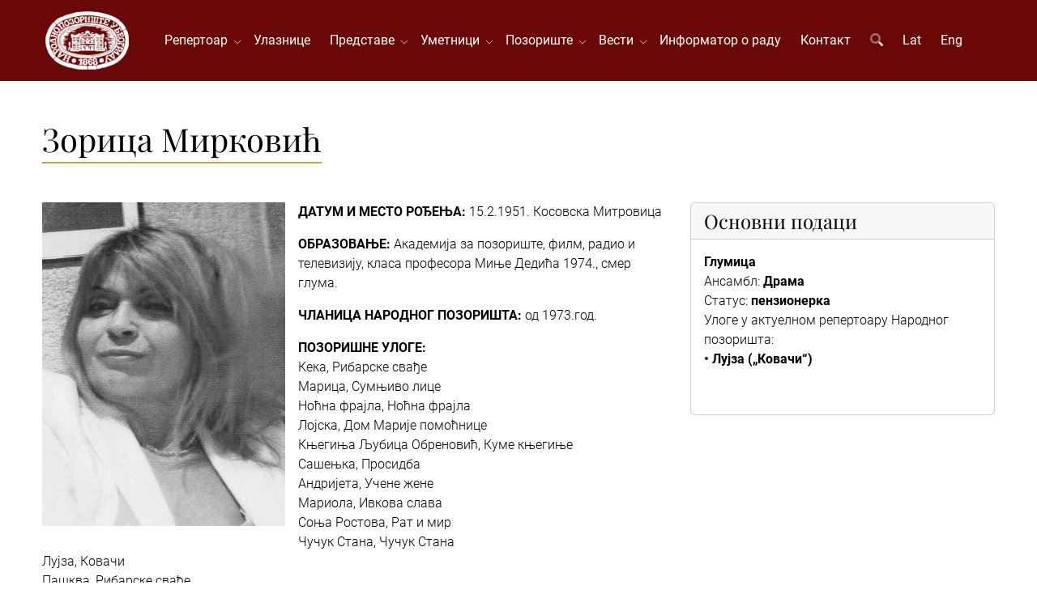

--- FILE ---
content_type: text/html; charset=UTF-8
request_url: https://www.narodnopozoriste.rs/sr/umetnici/zorica-mirkovic
body_size: 5195
content:
<!DOCTYPE html>
<html lang="sr">
<head>
<meta http-equiv="content-type" content="text/html; charset=utf-8" />
<meta name="viewport" content="width=device-width, initial-scale=1" />
<title>Зорица Мирковић</title>
<meta name="description" content="">
<link rel="stylesheet" href="/assets/css/voxxx_combined.1769447696.css" type="text/css" />
<link href="/vendors/fontawesome/css/all.min.css" rel="stylesheet" type="text/css" media="screen" />
<link rel="apple-touch-icon" sizes="57x57" href="/assets/favicon/apple-icon-57x57.png">
<link rel="apple-touch-icon" sizes="60x60" href="/assets/favicon/apple-icon-60x60.png">
<link rel="apple-touch-icon" sizes="72x72" href="/assets/favicon/apple-icon-72x72.png">
<link rel="apple-touch-icon" sizes="76x76" href="/assets/favicon/apple-icon-76x76.png">
<link rel="apple-touch-icon" sizes="114x114" href="/assets/favicon/apple-icon-114x114.png">
<link rel="apple-touch-icon" sizes="120x120" href="/assets/favicon/apple-icon-120x120.png">
<link rel="apple-touch-icon" sizes="144x144" href="/assets/favicon/apple-icon-144x144.png">
<link rel="apple-touch-icon" sizes="152x152" href="/assets/favicon/apple-icon-152x152.png">
<link rel="apple-touch-icon" sizes="180x180" href="/assets/favicon/apple-icon-180x180.png">
<link rel="icon" type="image/png" sizes="192x192"  href="/assets/favicon/android-icon-192x192.png">
<link rel="icon" type="image/png" sizes="32x32" href="/assets/favicon/favicon-32x32.png">
<link rel="icon" type="image/png" sizes="96x96" href="/assets/favicon/favicon-96x96.png">
<link rel="icon" type="image/png" sizes="16x16" href="/assets/favicon/favicon-16x16.png">
<link rel="shortcut icon" href="/assets/favicon/favicon.png" type="image/x-icon">
<meta property="og:title" content="Зорица Мирковић"/>
<meta property="og:type" content="article"/>
<meta property="og:url" content=""/>
<meta property="og:image" content=""/>
<meta property="og:image:width" content="0" />
<meta property="og:image:height" content="0" />
<meta property="og:description" content=""/>
<meta property="og:locale" content="sr"/>
<meta property="og:site_name" content="Народно позориште у Београду"/>
<meta property="fb:app_id" content="" />
<meta name="twitter:card" content="summary" />
<meta name="twitter:site" content="" />
<meta name="twitter:description" content="" />
<meta name="twitter:title" content="Зорица Мирковић" />
<meta name="twitter:image" content="" />
<meta name="language" content="sr">
<meta name="country-name" content="RS">
<meta name="geo.region" content="RS" />
<meta name="geo.placename" content="Belgrade" />
<meta name="geo.position" content="44.8163225,20.4611948" />
<meta name="ICBM" content="44.8163225,20.4611948" />
<meta name="Revisit-After" content="2 days">
<meta name="robots" content="index,follow">
<meta name="rating" content="General">
<meta name="distribution" content="Global">
<meta name="revisit-after" content="2 days">
<meta name="googlebot" content="all,follow">
<meta name="copyright" content="National Theatre in Belgrade" />
<meta name="dc.coverage" content="Republic of Serbia">
<meta name="dc.format" content="text/html">
<meta name="dc.publisher" content="National Theatre in Belgrade">
<meta name="dc.title" content="Народно позориште у Београду">
<meta name="dc.type" content="Text">



</head>
<body><div id="content" style="min-height: 100vh; display: flex; flex-direction: column;"><div class="w-100 heading"  style="background-color:var(--bs-primary);"><div class=" " ><div class="container">
<div class="header-menu" id="header_menu">
    <a href="/"><img src="/assets/images/logo.png" class="header-logo"></a>
<div id="nav">
  <a href="/" class="d-block d-xl-none"><img src="/assets/images/logo.png" class="header-logo"></a>
  <ul id="navigation">
    <li class="haveMainSubMenus "><a href="/repertoar" class="mobile-level-1">Репертоар&nbsp;&nbsp;</a>
    <ul>
        <li class=""><a href="/repertoar/drama" class="mobile-level-2">Драма</a></li><li class=""><a href="/repertoar/opera" class="mobile-level-2">Опера</a></li><li class=""><a href="/repertoar/balet" class="mobile-level-2">Балет</a></li><li class=""><a href="/repertoar/arhiva" class="mobile-level-2">Архива репертоара</a></li>
    </ul>
</li><li class=""><a href="/ulaznice" class="mobile-level-1">Улазнице</a></li><li class="haveMainSubMenus "><a href="/predstave" class="mobile-level-1">Представе&nbsp;&nbsp;</a>
    <ul>
        <li class=""><a href="/predstave/drama" class="mobile-level-2">Драма</a></li><li class=""><a href="/predstave/opera" class="mobile-level-2">Опера</a></li><li class=""><a href="/predstave/balet" class="mobile-level-2">Балет</a></li><li class=""><a href="/predstave/arhiva" class="mobile-level-2">Архива представа</a></li>
    </ul>
</li><li class="haveMainSubMenus "><a href="/umetnici" class="mobile-level-1">Уметници&nbsp;&nbsp;</a>
    <ul>
        <li class=""><a href="/umetnici/drama" class="mobile-level-2">Драма</a></li><li class=""><a href="/umetnici/opera" class="mobile-level-2">Опера</a></li><li class=""><a href="/umetnici/balet" class="mobile-level-2">Балет</a></li><li class=""><a href="/umetnici/umetnicke-direkcije" class="mobile-level-2">Уметничке дирекције</a></li><li class=""><a href="/umetnici/primenjena-umetnost" class="mobile-level-2">Примењена уметност</a></li><li class=""><a href="/umetnici/arhiva" class="mobile-level-2">Архива уметника</a></li><li class=""><a href="/umetnici/in-memoriam" class="mobile-level-2">Ин мемориам</a></li>
    </ul>
</li><li class="haveMainSubMenus "><a href="javascript:;" class="mobile-level-1">Позориште&nbsp;&nbsp;</a>
    <ul>
        <li class="haveSubMenus "><a href="javascript:;" class="mobile-level-2">Историјат</a>
    <ul>
        <li class=""><a href="/istorijat-poceci" class="mobile-level-3">Почеци</a></li><li class=""><a href="/istorijat-novi-teatar" class="mobile-level-3">Нови театар</a></li><li class=""><a href="/istorijat-rekonstrukcija-zgrade" class="mobile-level-3">Реконструкција зграде</a></li><li class=""><a href="/istorijat-drama" class="mobile-level-3">Драма</a></li><li class=""><a href="/istorijat-opera" class="mobile-level-3">Опера</a></li><li class=""><a href="/istorijat-balet" class="mobile-level-3">Балет</a></li><li class=""><a href="/istorijat-upravnici" class="mobile-level-3">Управници</a></li><li class=""><a href="/istorijat-vazni-datumi" class="mobile-level-3">Важни датуми</a></li><li class=""><a href="/istorijat-galerija" class="mobile-level-3">Галерија</a></li>
    </ul>
</li><li class=""><a href="/uprava" class="mobile-level-2">Управа</a></li><li class=""><a href="/muzej-narodnog-pozorista-u-beogradu" class="mobile-level-2">Музеј</a></li><li class="haveSubMenus "><a href="/izdavacka-delatnost" class="mobile-level-2">Издавачка делатност</a>
    <ul>
        <li class=""><a href="/pozorisne-novine" class="mobile-level-3">Позоришне новине</a></li><li class=""><a href="/knjige" class="mobile-level-3">Књиге</a></li>
    </ul>
</li><li class=""><a href="/foto-galerija" class="mobile-level-2">Фото галерија</a></li><li class=""><a href="/operski-studio" class="mobile-level-2">Оперски студио</a></li><li class=""><a href="/hor-narodnog-pozorista" class="mobile-level-2">Хор Народног позоришта</a></li>
    </ul>
</li><li class="haveMainSubMenus "><a href="/vesti" class="mobile-level-1">Вести&nbsp;&nbsp;</a>
    <ul>
        <li class=""><a href="/vesti/drama" class="mobile-level-2">Драма</a></li><li class=""><a href="/vesti/opera" class="mobile-level-2">Опера</a></li><li class=""><a href="/vesti/balet" class="mobile-level-2">Балет</a></li><li class=""><a href="/vesti/ostale" class="mobile-level-2">Остале вести</a></li><li class=""><a href="/vesti/opste" class="mobile-level-2">Опште</a></li><li class=""><a href="/vesti/gostovanja" class="mobile-level-2">Гостовања</a></li><li class=""><a href="/vesti/arhiva" class="mobile-level-2">Архива вести</a></li>
    </ul>
</li><li class=""><a href="/informator-o-radu" class="mobile-level-1">Информатор о раду</a></li><li class=""><a href="/kontakt" class="mobile-level-1">Контакт</a></li>
    <li class="d-none d-lg-block"><a href="javascript:" class="srchButton"><i class="fa-duotone fa-search"></i></a></li>
    <li class=""><a href="/lat/umetnici/zorica-mirkovic">Lat</a></li>
    <li class=""><a href="/en/artists/zorica-mirkovic">Eng</a></li>
  </ul>
</div>
<div class="nav-buttons">
  <div id="search_navigation" class="ms-3"><i class="fa-duotone fa-search fa-2x srchButton text-light"></i></div>
  <div id="mobile_navigation" class="ms-3"><i class="fa-duotone fa-bars fa-2x text-light"></i></div>
</div>
<a href="javascript:" id="mobile_hide"><i class="fa-duotone fa-times fa-2x"></i></a>
  </div>
</div></div></div><div class="w-100 "  style="background-color:#ffffff;">
					<div class="container"><div class=" " ><div class="page-subject-div">
    <h1>Зорица Мирковић</h1>
  <hr/>
</div></div></div></div><div class=""  style="background-color:#ffffff;">
					<div class="container"><div class=" "  style="background-color:#ffffff;"><section>
	<div class="row mb-4">
		<div class="col-24 col-xl-16" id="posts">
			<img src="/media/_thumbs/300x400/artists/75/thumb/profile.webp" class="content-main-image dotouch"><p><strong>ДАТУМ И МЕСТО РОЂЕЊА:</strong> 15.2.1951. Косовска Митровица</p>

<p><strong>ОБРАЗОВАЊЕ:</strong> Академија за позориште, филм, радио и телевизију, класа професора Миње Дедића 1974., смер глума.</p>

<p><strong>ЧЛАНИЦА НАРОДНОГ ПОЗОРИШТА:</strong> од 1973.год.</p>

<p><strong>ПОЗОРИШНЕ УЛОГЕ:</strong><br />
Кека, Рибарске свађе<br />
Марица, Сумњиво лице<br />
Ноћна фрајла, Ноћна фрајла<br />
Лојска, Дом Марије помоћнице<br />
Књегиња Љубица Обреновић, Куме књегиње<br />
Сашењка, Просидба<br />
Андријета, Учене жене<br />
Мариола, Ивкова слава<br />
Соња Ростова, Рат и мир<br />
Чучук Стана, Чучук Стана<br />
Лујза, Ковачи<br />
Пашква, Рибарске свађе</p>

<p><strong>ТВ СЕРИЈЕ:</strong><br />
Отписани<br />
Грлом у јагоде<br />
Причанка</p>

<p><strong>ТВ ДРАМЕ:</strong>&nbsp;<br />
Малчика, Избирачица<br />
Кадивка, Кога чекаш куме<br />
Аља, Породични оркестар<br />
Мина Караџић</p>

<p><strong>ФИЛМОВИ:</strong><br />
Двије половине срца<br />
Делфини су сисари</p>

<p><strong>НАГРАДЕ:</strong><br />
• Златна колајна за монодраму Чучук Стана на Фестивалу монодраме и пантомиме<br />
• Награда Бора Станковић за улогу Љубице Обреновић у Куме књегиње<br />
• Похвале Народног позоришта за улоге Сашењке у Просидби, Марице у Сумњивом лицу и Кеке у Рибарским свађама...<br />
• Филм „Делфини су сисари“ где је играла главну улогу, добио је Специјалну награду жирија у Монтреалу и био номинован за Оскара у категорији кратког метра</p>

		</div>
		<div class="col-24 col-xl-8">
			<div class="card">
				<div class="card-header">
					<h4 class="card-title mb-0">Основни подаци</h4>
				</div>
				<div class="card-body">
					<p><strong>Глумица</strong><br />
Ансамбл: <strong>Драма</strong><br />
Статус: <strong>пензионерка</strong><br />
Улоге у актуелном репертоару Народног позоришта:<br />
<strong>• Лујза („Ковачи“)</strong><br />
&nbsp;</p>

				</div>
			</div>
		</div>
	</div>
	
	<div class="card mb-4">
	<div class="card-header">
		<h4 class="card-title mb-0">Представе</h4>
	</div>
	<div class="card-body">
		<div class="row"><div class="col-12 col-md-8 col-lg-6 col-xl-4 mb-2">
  <div class="team">
    <div class="team-image mb-2">
      <a href="/predstave/kovaci">
        <img src="/media/_thumbs/400x560/performances/12/thumb/kovaci_plakat.webp" alt="Ковачи" class="donottouch">
      </a>
    </div>
    <div class="team-desc">
      <div class="team-title">
        <p>
          <a href="/predstave/kovaci">Ковачи</a>
        </p>

      </div>
    </div>
  </div>
</div></div>
	</div>
</div>

	
	<div class="card mb-4">
	<div class="card-header">
		<h4 class="card-title mb-0">Галерија</h4>
	</div>
	<div class="card-body">
		<div class="gallery-container my-4">
    <div id="gridcontainer">
        <div class="grid popup-gallery">
            <div class="grid-item">
    <a href="/media/images/artists/75/gallery/8.jpg" title="8">
        <img class="img-fluid" src="/media/_thumbs/w300/artists/75/gallery/8.webp" alt="8" />
        <div class="grid-item-overlay">
            8
        </div>
    </a>
</div>
<div class="grid-item">
    <a href="/media/images/artists/75/gallery/11.jpg" title="11">
        <img class="img-fluid" src="/media/_thumbs/w300/artists/75/gallery/11.webp" alt="11" />
        <div class="grid-item-overlay">
            11
        </div>
    </a>
</div>
<div class="grid-item">
    <a href="/media/images/artists/75/gallery/2.jpg" title="2">
        <img class="img-fluid" src="/media/_thumbs/w300/artists/75/gallery/2.webp" alt="2" />
        <div class="grid-item-overlay">
            2
        </div>
    </a>
</div>

        </div>
    </div>
</div>
	</div>
</div>

</section></div></div></div><div class="w-100 mt-auto"  style="background-color:#181818FF;color:white;">
					<div class="container"><div class=" " ><footer>
  <div id="footerclients" style="margin:25px 0">
  <div class="clientsrow clientsrow1">
    <div><a href="http://www.novosti.rs" target="_blank"><img alt="novosti" class="img-responsive sponzorfuter" src="/media/images/system/0/images/novosti.png" style="margin:0 auto;" /></a></div>
    <div><a href="http://www.radiobeograd.rs/" target="_blank"><img alt="" class="img-responsive sponzorfuter" src="/media/images/system/0/images/radio-beograd-2.png" style="margin:0 auto;" /></a></div>
  </div>
      <div class="clientsrow clientsrow4">
    <div><a href="https://millenniumteam.rs/" target="_blank"><img alt="milenium" class="img-responsive sponzorfuter" src="/media/images/system/0/images/milenium.png" style="margin:0 auto;" /></a></div>
    <div><a href="https://www.triglav.rs/" target="_blank"><img alt="triglav" class="img-responsive sponzorfuter" src="/media/images/system/0/images/triglav.jpg" style="margin:0 auto;" /></a></div>
  </div>
  <div class="clientsrow clientsrow2">
    <div><a href="http://www.vizim.rs/" target="_blank"><img alt="" class="img-responsive sponzorfuter" src="/media/images/system/0/images/vizim.png" style="margin:0 auto;" /></a></div>
    <div><a href="http://www.visan.rs/" target="_blank"><img alt="" class="img-responsive sponzorfuter" src="/media/images/system/0/images/visan.png" style="margin:0 auto;" /></a></div>
  </div>
  <div class="clientsrow clientsrow3">
    <div><a href="https://www.europeantheatre.eu" target="_blank"><img alt="" class="img-responsive sponzorfuter" src="/media/images/system/0/images/etc.png" style="margin:0 auto;" /></a></div>
    <div><a href="http://www.perspectiv-online.org/pages/en/european-route/adriatic-route.php" target="_blank"><img alt="" class="img-responsive sponzorfuter" src="/media/images/system/0/images/european-tours.png" style="margin:0 auto;" /></a></div>
    <div><a href="https://iicbelgrado.esteri.it/iic_belgrado/sr/" target="_blank"><img alt="" class="img-responsive sponzorfuter" src="/media/images/system/0/images/icc.png" style="margin:0 auto;" /></a></div>
  </div>
</div>

<div id="copyrights">
<div class="row">
<div class="col-24 col-lg-12 col1" style="font-size:16px;">
©1868-2026 Народно позориште у Београду. Сва права задржана.<br>
<div class="copyright-links" style="font-size:1.5em;"><a href="/sr/web-tim">Web тим</a></div>
<a href="https://www.facebook.com/npbgd" target="_blank" class="social-icon">
<i class="fab fa-facebook fa-2x mr-2"></i>
</a><a href="https://www.twitter.com/#!/NPBGD" target="_blank" class="social-icon">
<i class="fab fa-twitter fa-2x mr-2"></i>
</a><a href="https://www.instagram.com/narodno_pozoriste_u_beogradu/" target="_blank" class="social-icon">
<i class="fab fa-instagram fa-2x mr-2"></i>
</a><a href="/rss" class="social-icon">
<i class="fas fa-rss fa-2x mr-2"></i>
</a>
<div class="clear"></div>
</div>
<div class="col-24 col-lg-12 col2">
<i class="fal fa-map-marker"></i> Француска 3 • 11000 Београд • Србија<span class="footerspan"></span><i class="fal fa-phone"></i><a href="tel:+381112620946"> Благајна: 011 2620-946</a><span class="footerspan"></span><i class="fal fa-phone"></i><a href="tel:+381113281333"> Телефон: 011 3281-333</a><span class="footerspan"></span><i class="fal fa-print"></i> Факс: 011 2622-560
</div>
</div>
</div>
</footer></div></div></div></div>
		
<div class="modal fade" id="modal_alert"  tabindex="-1" role="dialog" aria-labelledby="modaltitle_alert" aria-hidden="true">
	<div class="modal-dialog modal-dialog-centered" role="document">
		<div class="modal-content" data-random="95225327">
			<div class="modal-header">
				<h4 class="modal-title" id="modaltitle_alert">&nbsp;</h4>
				 <button type="button" class="btn-close" data-bs-dismiss="modal" aria-label="Close"></button>
			</div>
			<div class="modal-body">
				<div style="display:flex;">
					<div class="me-3" style="flex:0 1 auto;"><i class="fa-duotone fa-2x" id="fa_alert"></i></div>
					<div style="flex:1;" id="modalcontent_alert"></div>
				</div>
				
			</div>
			<div class="modal-footer">
				<button type="button" class="btn btn-default" id="confirmButtonOK"  data-bs-dismiss="modal" >OK</button>
			</div>
		</div>
	</div>
</div>

<div class="modal fade" id="modal_confirm"  data-bs-backdrop="static" tabindex="-1" role="dialog" aria-labelledby="modaltitle_confirm" aria-hidden="true">
	<div class="modal-dialog modal-dialog-centered" role="document">
		<div class="modal-content" data-random="71704591">
			<div class="modal-header">
				<h4 class="modal-title" id="modaltitle_confirm">&nbsp;</h4>
				 <button type="button" class="btn-close" data-bs-dismiss="modal" aria-label="Close"></button>
			</div>
			<div class="modal-body">
				<div style="display:flex;">
					<div class="me-3" style="flex:0 1 auto;"><i class="fa-duotone fa-2x" id="fa_confirm"></i></div>
					<div style="flex:1;" id="modalcontent_confirm"></div>
				</div>
				
			</div>
			<div class="modal-footer">
				<button type="button" class="btn btn-default" id="okkk"  data-bs-dismiss="modal" >NO</button><button type="button" class="btn btn-success" id="confirmButtonYes" >YES</button>
			</div>
		</div>
	</div>
</div>

		
<div id="srchdiv">
	<a href="javascript:;" id="search_hide" style="position: absolute; right: 5vw;top: 5vh;"><i class="fa-duotone fa-times fa-2x text-dark"></i></a>
	<form action="/pretraga" method="get">
    <p class="display-3 text-muted">Претрага</p>
			<input type="text" class="srchdiv_input mt-3 w-100" id="q" name="q" placeholder="Претражи..." />
	</form>
</div>

		
	<div class="backInBlack" id="loadingOne" aria-hidden="true" style="display: none;" >
		<img src="/assets/images/loading2.svg" alt="Spinner"/>
	</div>
	<div id="scrollup"><i class="fa-solid fa-chevrons-up fa-2x text-light" style="text-shadow: 0 0 6px gray"></i></div>
	<input type="hidden" id="lprefix" value="">
		
		<script src="/assets/js/voxxx_combined.1769447696.js" type="text/javascript"></script>
	<script src="/src/language/constants_language_sr.1766586086.js" type="text/javascript"></script><script>
		vojjin.galleryBig = 6;
		vojjin.galleryMedium = 4;
		vojjin.gallerySmall = 2;
</script>
	</body>
</html>

--- FILE ---
content_type: application/javascript; charset=utf-8
request_url: https://www.narodnopozoriste.rs/src/language/constants_language_sr.1766586086.js
body_size: 7414
content:
class Phrases {
about_artist = 'О уметнику';
about_artist_female = 'О уметници';
about_performance = 'О представи';
acc_changeprofiletitle = 'Измена личних података';
acc_change_pass = 'Промена лозинке';
acc_change_pass_1 = 'Садашња лозинка';
acc_change_pass_2 = 'Нова лозинка';
acc_change_pass_3 = 'Поновите унос нове лозинке';
acc_country = 'Држава';
acc_datachangedsuccessfully = 'Лични подаци су успешно промењени.';
acc_email_sent = 'Емаил је послат.';
acc_email_sentfromname = 'Народно позориште у Београду';
acc_err_badcity = 'Име града је прекратко!';
acc_err_bademail = 'Неисправна емаил адреса!';
acc_err_badlogin = 'Нетачна лозинка или непостојећи емаил!';
acc_err_badoldpass = 'Лозинка није промењена. Погрешна садашња лозинка.';
acc_err_badphone = 'Број телефона може садржати само 8-10 цифара, без осталих знакова интерпункције.';
acc_err_badpobox = 'Поштански број може имати 5 цифара, без слова';
acc_err_badverno = 'Неисправан верификациони код или је налог већ активиран!';
acc_err_emailnotexists = 'Емаил који сте унели не постоји у нашој бази.';
acc_err_emailverified = 'Е-маил који сте унели не постоји у нашој бази или је већ верификован. Ако сте заборавили лозинку, затражите повраћај лозинке.';
acc_err_goodverno = 'Успешно сте верификовали налог. Сада се можете пријавити на сајт.';
acc_err_mailexists = 'Ова емаил адреса је већ употребљена од стране другог корисника. Молимо користите други емаил адресу.';
acc_err_mustconfirm = 'Морате се сложити са условима продаје како би могли да наставите процес.';
acc_err_mustconfirm2 = 'Морате се бити упознати и сложити се са Обавештењем о обради података о личности';
acc_err_notverified = 'Ваш налог још увек није активан.';
acc_err_passnotidentical = 'Нове лозинке нису идентичне.';
acc_err_passtooshort = 'Нова лозинка је сувише кратка. Минимум је 6 карактера.';
acc_err_passwordchanged = 'Лозинка је успешно промењена.';
acc_err_tooshort = 'Име је прекратко!';
acc_forgotpassbutton = 'Заборавили сте лозинку?';
acc_forgotpassdesc = 'Унесите ваш емаил како би започели процедуру повраћаја лозинке.';
acc_forgotpasstitle = 'Повраћај заборављене лозинке';
acc_login_button = 'Пријави се';
acc_login_ok = 'Успешно сте се пријавили. Да ли желите да отворите страницу за куповину улазница?';
acc_login_top_button = 'Цене улазница, категоризација и распоред седишта';
acc_login_to_site = 'Пријавите се на сајт';
acc_lost_pass_info = 'На Вашу Е-маил адресу послали смо Вам линк странице за ресетовање лозинке. Молимо вас да проверите да ли је случајно Е-маил отишао у спам или џанк фолдер, и додајте prodaja@narodnopozoriste.com у Вашу контакт листу како бу избегли слање Е-маилова од наше продавнице у спам или џанк фолдер.';
acc_muski = 'Мушки';
acc_mypurchase_amount = 'Износ';
acc_mypurchase_date = 'Датум куповине';
acc_mypurchase_empty = 'Немате забележених куповина.';
acc_mypurchase_no = 'Шифра куповине';
acc_notverificationdesc = 'Ако нисте добили верификациони Е-маил, унесите Вашу Е-маил адресу и послаћемо Вам ресетовану лозинку на Ваш Е-маил. Молимо вас да проверите да ли је случајно Е-маил отишао у спам или џанк фолдер, и додајте prodaja@narodnopozoriste.com у Вашу контакт листу како бу избегли слање Е-маилова од наше продавнице у спам или џанк фолдер.';
acc_notverificationtitle = 'Поновна верификација';
acc_order_completed = 'Поштовани/а,<br/><br/>Успешно сте извршили плаћање за следеће:<br/><br/>{1}<br/><br/>На вашу емаил адресу смо послали информације о плаћању као и QR код са којим можете ући ове изабране представе. Уколико желите да имате физичке улазнице, код са којим их можете преузети на благајни Народног позоришта је <strong>{2}</strong>.';
acc_order_completedlate = 'Поштовани/а,<br/><br/>Успешно сте извршили плаћање за следеће:<br/><br/>{1}<br/><br/>Нажалост, истекло је време Ваше резервације и неко други је у међувремену узео једну или више улазница из Ваше наруџбине. Наша финансијска служба је обавештена и средства ће Вам бити враћена. Уколико имате неких додатних питања или ако Вам новац није легао на рачун, молимо Вас да нас контактирате и позовете се на продајни код <strong>{2}</strong>';
acc_order_notcompleted = 'Поштовани/а,<br/><br/>Плаћање није било успешно. Разлог неуспелог плаћања је:<br/><br/>{1}';
acc_pass_recovered = 'Успешно сте ресетовали лозинку која Вам је послата емаилом. Молимо вас да проверите да ли је случајно Е-маил отишао у спам или џанк фолдер, и додајте prodaja@narodnopozoriste.com у Вашу контакт листу како бу избегли слање Е-маилова од наше продавнице у спам или џанк фолдер.';
acc_register_button = 'Региструј се';
acc_register_to_site = 'Региструјте се на сајт';
acc_regwarning = 'Молимо Вас да унесете исправне податке како би добили информације о поруџбини на Ваш Е-маил.';
acc_reg_terms1 = 'Упознат/a сам и сагласан/на са условима куповине';
acc_reg_terms2 = 'Желим да примам на свој Е-маил  месечни репертоар и промотивна обавештења Народног позоришта у Београду.';
acc_send = 'Пошаљи';
acc_vasa_adresa = 'Ваша адреса';
acc_vase_ime = 'Ваше име';
acc_vas_email = 'Ваш емаил';
acc_vas_grad = 'Град';
acc_vas_password = 'Лозинка';
acc_vas_pobox = 'Поштански број';
acc_vas_pol = 'Пол';
acc_vas_telefon = 'Телефон';
acc_vermailnotsent = 'Нисте добили верификациони емаил?';
acc_ver_desc = 'На Ваш емаил послали смо лозинку за приступ сајту као и верификациони број, како би верификовали Вашу емаил адресу. Молимо да у пољу испод унесете верификациони број и активирате Ваш налог. Молимо вас да проверите да ли је случајно Е-маил отишао у спам или џанк фолдер, и додајте prodaja@narodnopozoriste.com у Вашу контакт листу како бу избегли слање Е-маилова од наше продавнице у спам или џанк фолдер.';
acc_ver_desc2 = 'Успешно сте се регистровали! На Ваш емаил послали смо лозинку за приступ сајту. Молимо вас да проверите да ли је случајно Е-маил отишао у спам или џанк фолдер, и додајте prodaja@narodnopozoriste.com у Вашу контакт листу како бу избегли слање Е-маилова од наше продавнице у спам или џанк фолдер.';
acc_ver_title = 'Верификујте ваш налог';
acc_zenski = 'Женски';
adresa1 = 'Француска 3';
adresa2 = '11000 Београд';
adresa3 = 'Србија';
aktuelne_vesti = 'Актуелне вести';
all_e = 'Све';
all_i = 'Сви';
all_performances = 'Све представе';
arhiva_repertoara = 'Архива репертоара';
arhiva_umetnika = 'Архива уметника';
articles = 'Чланци';
back_to_shop = 'Повратак на продавницу';
blagajna = 'Благајна';
blagajna_kontakt = 'Радним данима и суботом од 11 до 15 часова и од 17 до почетка представе.<br/>Недељом од 17 часова до почетка представе.';
box_office_info = 'БЛАГАЈНА ИНФО';
cancel = 'Прекини';
canceled = '- О Т К А З А Н О -';
cancelled = 'ОТКАЗАНО';
cancel_order = 'Поништи поруџбину';
cena = 'Цена';
cene_predstave_gostovanja = 'Цене за премијере и гостовања';
choose_tickets = 'Одабир улазница';
content = 'Садржај';
copyright = '©1868-[[^Y]] Народно позориште у Београду. Сва права задржана.';
danas_na_repertoaru = 'Данас на репертоару';
datum = 'Датум';
delivery_1 = 'Молимо Вас да попуните податке за слање Ваших улазница, евентуално да оставите неку напомену, као и да изаберете метод слања.';
delivery_2 = '<p>У случају да сте оставили број мобилног телефона, добићете СМС поруке о статусу Ваше пошиљке.</p><p>Улазнице поручене радним даном до 14 часова, испоручују се наредног дана у време назначено при поручивању (до 12 или до 19 часова). Улазнице поручене после 14 часова, биће предате за испоруку тек наредног радног дана.<br/>Пример: Улазнице поручене у понедељак у 10 часова, биће испоручене у уторак до нпр. 19 часова. Улазнице поручене у петак после 14 часова, биће испоручене у уторак до нпр. 19 часова.</p><p>Цена услуге слања следећег радног дана до 12ч износи 180 динара, а до 19ч износи 150 динара. Уколико сте у моменту доспећа одсутни, пошиљка ће бити достављена најближој пошти, а Ви ћете добити Извештај о приспећу пошиљке са којим можете подићи Ваше улазнице у наредних 5 дана.</p><p>Потврдом слања сагласни сте са Општим условима куповине, као и са условима и ценовником слања улазница на адресу.</p>';
delivery_button_1 = 'Желим да ми пошаљете ове улазнице';
delivery_button_2 = 'Улазнице су већ послате или су означене за слање';
dnevna_lista = 'Дневна листа';
dodaj_u_korpu = 'П О Р У Ч И';
dogadjaji = 'Догађаји';
downloads = 'Преузимања';
download_electronic_ticket = 'Преузми електронску улазницу';
ems_info = 'На Вашем изводу од Банке издаваоца Ваше платне картице ће бити приказано задужење на рачун CHIP CARD a.d. (www.chipcard.rs) који омогућава прихват платних картица у име и за рачун Народног позоришта у Београду.';
fax = 'Факс';
filter_close = 'З<br/>А<br/>Т<br/>В<br/>О<br/>Р<br/>И<br/>Т<br/>Е';
filter_open = 'О<br/>Т<br/>В<br/>О<br/>Р<br/>И<br/>Т<br/>Е';
footer_1 = 'Израда и имплементација: ИТ центар Народног позоришта у Београду';
footer_2 = 'Народно позориште у Београду, Француска 3, 11000 Београд, Србија &bull; ПИБ: 100046437 &bull; МАТИЧНИ БР: 07023863 &bull; <a href="mailto:webprodaja@narodnopozoriste.rs">webprodaja@narodnopozoriste.rs</a>';
footer_blagajna = 'Благајна: 011 2620-946';
footer_fax = 'Факс: 011 2622-560';
footer_phone = 'Телефон: 011 3281-333';
friends = 'Пријатељи';
galerija_slika = 'Галерија';
gostovanja = 'Гостовања';
greska_greska = 'ГРЕШКА!';
greska_notfound = 'Страница није пронађена!';
greska_produzite = '<a href="/">Кликните овде</a> да продужите на насловну страницу.';
history_next = 'Прочитај следећи чланак историјата';
history_prev = 'Прочитај претходни чланак историјата';
important_content = '<p>Поштовани посетиоци,</p><br /><p>Желимо да Вас информишемо о следећем:</p><p>- Поред тога што сте <strong>КОД за преузимање улазница на благајни</strong>, по реализованој куповини, добили на мејл адресу, можете га видети и у менију продаје, под ставком <strong>„Моје куповине“</strong>. Напомињемо да се за подизње улазница, искључиво користи ауторизациони КОД Народног позоришта, а мејл који добијете од стране Chip Card користи за Вашу информацију.</p><br /><p>- УСКОРО нова могућност. У припреми је опција резервације карата за извођења у наредном месецу. Ову опцију ће моћи да користе само они који су већ куповали улазнице преко online продаје. У понуди ће се наћи већи број улазница од онога који је иницијално одређен за online продају. У наредном периоду ћемо објавити више детаља о овој опцији. </p><br /><br /><p>Нове информације у вези online продаје можете пратити и путем наше <a href=" https://www.facebook.com/NPprodaja " target="_blank">Facebook стране</a>, а такође и постављати питања и поделити утиске.</p><br />';
important_title = 'Важне информације';
in_memoriam = 'Ин мемориам';
isprazni_korpu = 'Обриши све поручене улазнице';
izaberite_predstavu = 'Изаберите представу и ниво';
izabrali_ste = 'Изабрали сте';
izbaci_iz_narudzbine = 'Избаци ову карту из наруџбине';
izdvajamo = 'Издвајамо';
karta_za_predstavu = 'Улазница за представу';
kategorija = 'Категорија';
kolicina = 'Количина';
komnenic1 = '<img src="/media/images/system/0/images/poslanikkomnenic.jpg" alt="" style="max-width:100%;box-shadow: 0 0 20px white;" />';
komnenic2 = 'У част преминулог Првака Драме Бориса Комненића, на YouTube каналу Народног позоришта, с почетком у 21 час, стримингом ће бити емитована Нушићева комедија „Народни посланик“ у којој је Комненић тумачио главног јунака Јеврема Прокића.';
kupi = 'Купи';
kupovina_na_blagajni = 'Куповина на благајни';
kupovina_ulaznica = 'Куповина улазница';
kupovina_ulaznica_url = 'kupovina-ulaznica';
legend_forsale = 'Седишта ##1. категорије';
legend_notforsale = 'Не продаје се';
legend_sold = 'Седишта која су продата или резервисана';
limit_reached = 'Прекорачили сте лимит од ##1 карата у поруџбини, те је вишак изабраних улазница занемарен. Ако желите још улазница, молимо довршите плаћање ових улазница па поновите поруџбину.';
loza = 'Ложа';
menu_cart = 'Моја поруџбина';
menu_contact = 'Контакт';
menu_foto = 'Фото галерија';
menu_home = 'Почетна страна';
menu_hor = 'Хор Народног позоришта';
menu_istorijat = 'Историјат';
menu_izdavacka = 'Издавачка делатност';
menu_i_balet = 'Балет';
menu_i_datumi = 'Важни датуми';
menu_i_drama = 'Драма';
menu_i_galerija = 'Галерија';
menu_i_novi = 'Нови театар';
menu_i_opera = 'Опера';
menu_i_poceci = 'Почеци';
menu_i_recon = 'Реконструкција зграде';
menu_i_upravnici = 'Управници';
menu_kakodakupim = 'Како да купим?';
menu_knjige = 'Књиге';
menu_kupovina = 'Услови куповине';
menu_mypurchases = 'Моје куповине';
menu_novine = 'Позоришне новине';
menu_odjavi_se = 'Одјави се';
menu_operski = 'Оперски студио';
menu_pozoriste = 'Позориште';
menu_profile = 'Мој профил';
menu_repertoar = 'Репертоар';
menu_ulaznice = 'Улазнице';
menu_uprava = 'Управа';
mesta_nisu_numerisana = 'Места нису нумерисана';
mesto = 'Место';
msu_error = 'Дошло је до грешке у комуникацији са процесором кредитних картица. Молимо покушајте за неколико минута.';
muzej = 'Музеј';
naplata_1 = 'Кликом на линк испод бићете преусмерени на страницу Chip Card за наплату. Молимо Вас да процес плаћања завршите најкасније у року од ##1 минута, у противном Ваша поруџбина ће бити отказана. <br /><strong style="color: blue;">Пажња! За преузимање улазница на благајни, неопходан Вам је код који ћете добити у мејлу од Народног позоришта.<br />Мејлови од Chip Card-а служе за Вашу информацију и са њима се не могу подићи улазнице.</strong><br /><strong style="color: red;">Важна напомена: Картице American Express нису подржане у Chip Card систему за наплату.</strong>';
naplata_2 = 'Продужи на плаћање';
naplata_3 = 'Уколико из било ког разлога не можете стићи да у наведеном року завршите плаћање, можете (једном) ресетовати време односно вратити тајмер на почетну вредност.';
naplata_4 = 'Ресетуј';
napomena = 'Напомена';
naredni_dogadjaj = 'Догађај';
naredni_muzej = 'Догађај у Музеју';
naredno_gostovanje = 'Гостовање';
naredno_na_repertoaru = 'Наредно на репертоару';
narudzbine = 'Наруџбине';
nastavi_kupovinu = 'Настави куповину';
na_repertoaru = 'На репертоару';
nema_predstave = 'Нема представе';
next_events = 'Наредни догађаји и гостовања';
next_working_day = 'Време испоруке';
next_working_day_1 = 'Следећег радног дана, до 12ч';
next_working_day_2 = 'Следећег радног дана, до 19ч';
nivo = 'Ниво';
nove_premijere = 'Нове премијере';
no_account_yet = 'Немате налог на нашем сајту? Кликните овде да се региструјете!';
no_available_tickets = 'Нема слободних улазница';
no_results = 'НЕМА РЕЗУЛТАТА';
np = 'Народно позориште у Београду';
obavestenje_licnosti = 'Након што сам упознат/а са <a href="/obavestenje-o-obradi-podataka-o-licnosti" target="_blank">Обавештењем о обради података о личности</a> од стране Народног позоришта у Београду, као Руковаоца података, у складу са одредбом члана 10. Закона о заштити података о личности <strong>својом слободном вољом</strong> изјављујем да <strong>дајем пристанак</strong> да Народно позориште у Београду, као Руковалац података, може да прикупља и даље обрађује моје податке о личности на начин и под условима утврђеним тач. 1 Обавештења о обради података о личности, што потврђујем штиклирањем овог поља. (*)';
ok = 'У реду';
online_kupovina_ulaznica = 'Онлајн куповина улазница';
order_cancel = 'Поруџбина је поништена.';
order_desc_1 = 'Мишем означите једно или више седишта за која желите купити улазницу. Ако сте погрешили, поновним кликом на седиште избрисаћете га из наруџбине.';
osnovni_podaci = 'Основни подаци';
podcast = 'Подкаст';
podcasts = 'Подкастови';
popust = 'Попуст';
povezane_predstave = 'Представе';
povezane_vesti = 'Вести';
povezani_artikli = 'Повезани артикли';
povezani_linkovi = 'Из медија';
povezani_umetnici = 'Уметници';
pozicija = 'Позиција';
pratite_nas = 'Пратите нас:';
prazna_korpa = 'Немате поручених улазница.';
predstave = 'Представе';
predstave_arhiva = 'Архива представа';
predstave_istorijat = 'Историјат представа';
predstave_u_pripremi = 'Представе у припреми';
prekini_kupovinu = 'Повратак на почетну страну';
premijerno_izvodjenje = 'Премијерно извођење';
pretraga = 'Претражи...';
pretragaresult = 'Резултати претраге';
pretragatitle = 'Претрага';
preuzmite_opera_desc = 'Актуелна подела - Опера';
preuzmite_rep_desc = 'Преузмите актуелни репертоар';
preuzmite_rep_title = 'Преузмање репертоара';
preuzmi_repertoar = 'Преузмите репертоар';
preuzmi_repertoar_opera = 'Преузмите репертоар опере';
procitajtejosarhive = 'Прочитајте још архивираних вести';
procitajtejosvesti = 'Прочитајте још вести';
produzi_na_placanje = 'Продужи на страницу за плаћање';
pronadji = 'Пронађи...';
raspored_sedista = 'Распоред седишта';
readmore = 'Опширније';
red = 'Ред';
required_fields = '(*) Обавезна поља';
scena = 'СЦЕНА';
search_no_result = 'За задати термин нема пронађених докумената';
sediste_nije_slobodno = 'Седиште није слободно!';
slicnevesti = 'Сличне вести';
sold_out = 'РАСПРОДАТО';
tickets_available = 'Доступно {1} улазница';
title_ansambl = 'Ансамбл';
title_director = 'Директор';
title_directors = 'Директори';
title_dirigenti = 'Диригенти';
title_dramaturzi = 'Драматурзи';
title_glumci = 'Глумци';
title_hor = 'Хор';
title_inspicijenti = 'Инспицијенти Опере и Балета';
title_korepetitori = 'Корепетитори';
title_orkestar = 'Оркестар';
title_producenti = 'Продуценти';
title_prvaci_baleta = 'Прваци Балета';
title_prvaci_drame = 'Прваци Драме';
title_prvaci_opere = 'Прваци Опере';
title_pr_umetnost = 'Примењена уметност';
title_reditelji = 'Редитељи';
title_solisti_baleta = 'Солисти Балета';
title_solisti_opere = 'Солисти Опере';
title_solisti_opere_i_baleta = 'Солисти Опере и Балета';
title_sufleri = 'Суфлери Опере';
type_balet = 'Балет';
type_drama = 'Драма';
type_general = 'Опште';
type_gostovanja = 'Гостовања';
type_opera = 'Опера';
type_ostale = 'Остале вести';
u = 'у';
ukupno_za_naplatu = 'Укупно за наплату';
ulaznica = 'Улазница';
umetnici = 'Уметници';
umetnicke_direkcije = 'Уметничке дирекције';
u_pripremi = 'у припреми';
vasa_korpa = 'Ваша корпа';
vest = 'Вест';
vesti = 'Вести';
vesti_arhiva = 'Архива вести';
web_team = 'Web тим';
welcome = 'Добродошао/ла, {IME}';
years_150 = 'У сусрет јубилеју';
za_naplatu = 'За наплату';
}
let phrases=new Phrases();
